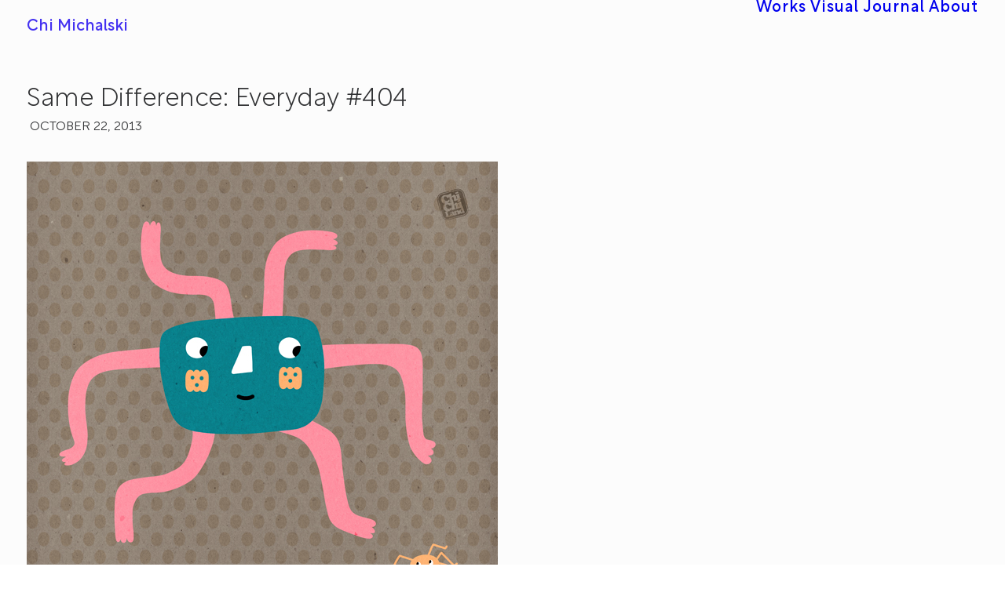

--- FILE ---
content_type: text/html; charset=UTF-8
request_url: https://chichiland.com/2013/10/same-difference-everyday-404/
body_size: 9135
content:
<!DOCTYPE html>
<html class="no-touch" lang="en-US" xmlns="http://www.w3.org/1999/xhtml">
<head>
<meta http-equiv="Content-Type" content="text/html; charset=UTF-8">
<meta name="viewport" content="width=device-width, initial-scale=1">
<link rel="profile" href="https://gmpg.org/xfn/11">
<link rel="pingback" href="https://chichiland.com/xmlrpc.php">
<meta name='robots' content='index, follow, max-image-preview:large, max-snippet:-1, max-video-preview:-1' />

	<!-- This site is optimized with the Yoast SEO plugin v26.8 - https://yoast.com/product/yoast-seo-wordpress/ -->
	<title>Same Difference: Everyday #404 - Chi Michalski</title>
	<link rel="canonical" href="https://chichiland.com/2013/10/same-difference-everyday-404/" />
	<meta property="og:locale" content="en_US" />
	<meta property="og:type" content="article" />
	<meta property="og:title" content="Same Difference: Everyday #404 - Chi Michalski" />
	<meta property="og:url" content="https://chichiland.com/2013/10/same-difference-everyday-404/" />
	<meta property="og:site_name" content="Chi Michalski" />
	<meta property="article:publisher" content="https://www.facebook.com/chichilandeveryday" />
	<meta property="article:published_time" content="2013-10-22T23:31:12+00:00" />
	<meta property="article:modified_time" content="2016-04-18T02:18:50+00:00" />
	<meta property="og:image" content="https://chichiland.com/wp-content/uploads/2014/08/2013-10-22_SameDifferenceSML.jpg" />
	<meta property="og:image:width" content="600" />
	<meta property="og:image:height" content="600" />
	<meta property="og:image:type" content="image/jpeg" />
	<meta name="author" content="ChiChiLand" />
	<meta name="twitter:card" content="summary_large_image" />
	<meta name="twitter:label1" content="Written by" />
	<meta name="twitter:data1" content="ChiChiLand" />
	<script type="application/ld+json" class="yoast-schema-graph">{"@context":"https://schema.org","@graph":[{"@type":"Article","@id":"https://chichiland.com/2013/10/same-difference-everyday-404/#article","isPartOf":{"@id":"https://chichiland.com/2013/10/same-difference-everyday-404/"},"author":{"name":"ChiChiLand","@id":"https://chichiland.com/#/schema/person/353bafc00de6cf1dcb45ea1ffc85a5ec"},"headline":"Same Difference: Everyday #404","datePublished":"2013-10-22T23:31:12+00:00","dateModified":"2016-04-18T02:18:50+00:00","mainEntityOfPage":{"@id":"https://chichiland.com/2013/10/same-difference-everyday-404/"},"wordCount":36,"commentCount":0,"image":{"@id":"https://chichiland.com/2013/10/same-difference-everyday-404/#primaryimage"},"thumbnailUrl":"https://chichiland.com/wp-content/uploads/2014/08/2013-10-22_SameDifferenceSML.jpg","keywords":["animal","pattern","brown","blue","pink","face","legs","gray"],"articleSection":["Everyday Project"],"inLanguage":"en-US","potentialAction":[{"@type":"CommentAction","name":"Comment","target":["https://chichiland.com/2013/10/same-difference-everyday-404/#respond"]}]},{"@type":"WebPage","@id":"https://chichiland.com/2013/10/same-difference-everyday-404/","url":"https://chichiland.com/2013/10/same-difference-everyday-404/","name":"Same Difference: Everyday #404 - Chi Michalski","isPartOf":{"@id":"https://chichiland.com/#website"},"primaryImageOfPage":{"@id":"https://chichiland.com/2013/10/same-difference-everyday-404/#primaryimage"},"image":{"@id":"https://chichiland.com/2013/10/same-difference-everyday-404/#primaryimage"},"thumbnailUrl":"https://chichiland.com/wp-content/uploads/2014/08/2013-10-22_SameDifferenceSML.jpg","datePublished":"2013-10-22T23:31:12+00:00","dateModified":"2016-04-18T02:18:50+00:00","author":{"@id":"https://chichiland.com/#/schema/person/353bafc00de6cf1dcb45ea1ffc85a5ec"},"breadcrumb":{"@id":"https://chichiland.com/2013/10/same-difference-everyday-404/#breadcrumb"},"inLanguage":"en-US","potentialAction":[{"@type":"ReadAction","target":["https://chichiland.com/2013/10/same-difference-everyday-404/"]}]},{"@type":"ImageObject","inLanguage":"en-US","@id":"https://chichiland.com/2013/10/same-difference-everyday-404/#primaryimage","url":"https://chichiland.com/wp-content/uploads/2014/08/2013-10-22_SameDifferenceSML.jpg","contentUrl":"https://chichiland.com/wp-content/uploads/2014/08/2013-10-22_SameDifferenceSML.jpg","width":600,"height":600},{"@type":"BreadcrumbList","@id":"https://chichiland.com/2013/10/same-difference-everyday-404/#breadcrumb","itemListElement":[{"@type":"ListItem","position":1,"name":"Home","item":"https://chichiland.com/"},{"@type":"ListItem","position":2,"name":"Same Difference: Everyday #404"}]},{"@type":"WebSite","@id":"https://chichiland.com/#website","url":"https://chichiland.com/","name":"Chi Michalski","description":"Art &amp; Times of Chi","potentialAction":[{"@type":"SearchAction","target":{"@type":"EntryPoint","urlTemplate":"https://chichiland.com/?s={search_term_string}"},"query-input":{"@type":"PropertyValueSpecification","valueRequired":true,"valueName":"search_term_string"}}],"inLanguage":"en-US"},{"@type":"Person","@id":"https://chichiland.com/#/schema/person/353bafc00de6cf1dcb45ea1ffc85a5ec","name":"ChiChiLand","image":{"@type":"ImageObject","inLanguage":"en-US","@id":"https://chichiland.com/#/schema/person/image/","url":"https://secure.gravatar.com/avatar/2055d3c68a113c1970f3d4566d5f2764cb310687f1ed85a17373bba3f68d77f4?s=96&d=mm&r=pg","contentUrl":"https://secure.gravatar.com/avatar/2055d3c68a113c1970f3d4566d5f2764cb310687f1ed85a17373bba3f68d77f4?s=96&d=mm&r=pg","caption":"ChiChiLand"},"sameAs":["https://chichiland.com"]}]}</script>
	<!-- / Yoast SEO plugin. -->


<link rel="alternate" type="application/rss+xml" title="Chi Michalski &raquo; Feed" href="https://chichiland.com/feed/" />
<link rel="alternate" type="application/rss+xml" title="Chi Michalski &raquo; Comments Feed" href="https://chichiland.com/comments/feed/" />
<link rel="alternate" type="application/rss+xml" title="Chi Michalski &raquo; Same Difference: Everyday #404 Comments Feed" href="https://chichiland.com/2013/10/same-difference-everyday-404/feed/" />
<style id='wp-img-auto-sizes-contain-inline-css' type='text/css'>
img:is([sizes=auto i],[sizes^="auto," i]){contain-intrinsic-size:3000px 1500px}
/*# sourceURL=wp-img-auto-sizes-contain-inline-css */
</style>
<style id='classic-theme-styles-inline-css' type='text/css'>
/*! This file is auto-generated */
.wp-block-button__link{color:#fff;background-color:#32373c;border-radius:9999px;box-shadow:none;text-decoration:none;padding:calc(.667em + 2px) calc(1.333em + 2px);font-size:1.125em}.wp-block-file__button{background:#32373c;color:#fff;text-decoration:none}
/*# sourceURL=/wp-includes/css/classic-themes.min.css */
</style>
<link rel='stylesheet' id='uncode-style-css' href='https://chichiland.com/wp-content/themes/uncode/library/css/style-core.css?ver=1590837375' type='text/css' media='all' />
<style id='uncode-style-inline-css' type='text/css'>

@media (min-width: 960px) { 
		.limit-width { max-width: 1440px; margin: auto;}
		.menu-container:not(.grid-filters) .menu-horizontal ul.menu-smart .megamenu-block-wrapper > .vc_row[data-parent="true"].limit-width:not(.row-parent-limit) { max-width: calc(1440px - 72px); }
		}
#changer-back-color { transition: background-color 1000ms cubic-bezier(0.25, 1, 0.5, 1) !important; } #changer-back-color > div { transition: opacity 1000ms cubic-bezier(0.25, 1, 0.5, 1) !important; } body.bg-changer-init.disable-hover .main-wrapper .style-light,  body.bg-changer-init.disable-hover .main-wrapper .style-light h1,  body.bg-changer-init.disable-hover .main-wrapper .style-light h2, body.bg-changer-init.disable-hover .main-wrapper .style-light h3, body.bg-changer-init.disable-hover .main-wrapper .style-light h4, body.bg-changer-init.disable-hover .main-wrapper .style-light h5, body.bg-changer-init.disable-hover .main-wrapper .style-light h6, body.bg-changer-init.disable-hover .main-wrapper .style-light a, body.bg-changer-init.disable-hover .main-wrapper .style-dark, body.bg-changer-init.disable-hover .main-wrapper .style-dark h1, body.bg-changer-init.disable-hover .main-wrapper .style-dark h2, body.bg-changer-init.disable-hover .main-wrapper .style-dark h3, body.bg-changer-init.disable-hover .main-wrapper .style-dark h4, body.bg-changer-init.disable-hover .main-wrapper .style-dark h5, body.bg-changer-init.disable-hover .main-wrapper .style-dark h6, body.bg-changer-init.disable-hover .main-wrapper .style-dark a { transition: color 1000ms cubic-bezier(0.25, 1, 0.5, 1) !important; }
/*# sourceURL=uncode-style-inline-css */
</style>
<link rel='stylesheet' id='lenis-scroll-style-css' href='https://chichiland.com/wp-content/themes/uncode/library/css/style-lenis.css?ver=all' type='text/css' media='all' />
<link rel='stylesheet' id='uncode-style-iconbox-css' href='https://chichiland.com/wp-content/themes/uncode/library/css/style-iconbox.css?ver=all' type='text/css' media='all' />
<link rel='stylesheet' id='uncode-style-utils-css' href='https://chichiland.com/wp-content/themes/uncode/library/css/style-utils.css?ver=all' type='text/css' media='all' />
<link rel='stylesheet' id='uncode-icons-css' href='https://chichiland.com/wp-content/themes/uncode/library/css/uncode-icons.css?ver=1590837375' type='text/css' media='all' />
<link rel='stylesheet' id='uncode-custom-style-css' href='https://chichiland.com/wp-content/themes/uncode/library/css/style-custom.css?ver=1590837375' type='text/css' media='all' />
<style id='uncode-custom-style-inline-css' type='text/css'>
body {font-weight:350;}#menu-main-menu a,#main-logo .text-logo {font-size:clamp(1.25rem, 1.25vw, 1.5rem) !important;font-weight:425;}.site-footer .footer-last {font-size:0.8em !important;}.site-footer .footer-last:not(.footer-center) .social-icon i, .uncode-vc-social:not(.icons-lead) .social-icon i {font-size:1.8em;}#colophon .row-parent {padding-top:0.5rem !important;padding-bottom:0.5rem !important;}@media (max-width:959px) {footer .footer-last {padding-top:0px;padding-bottom:0px;}}.menu-sidebar p, .site-footer div, .site-footer a {color:#4431F1;}.row-navigation {margin:36px 0px 0px 0px !important;}.row-navigation .row-parent { padding:18px !important;}.post-navigation { padding-bottom:0px !important; }.btn {padding:1rem 3rem !important;}.footer-scroll-circle .scroll-top i.btn-default {color:#ffffff !important;background-color:#f970cc !important;border-color:#f970cc !important;}.footer-scroll-top {right:32px;}@media (min-width:960px) {.footer-scroll-top.footer-scroll-higher {bottom:80px;}}@media (max-width:959px) {.footer-scroll-top.footer-scroll-higher {bottom:32px;}}.post-info {font-size:clamp(1rem, 0.75vw, 1.125rem) !important;margin-top:8px;padding-left:4px;}#chichiland-cta #shorty-zaggy .single-wrapper {max-width:calc(clamp(2.8125rem, 3vw, 4.125rem)*7) !important;}@media (min-width:960px) {.no-gutter .tmb-iso-w10 {width:20% !important;}.tmb > .t-inside {width:100%;width:calc(100% + 1px);}}@media (min-width:960px) {#logo-container-mobile {padding:clamp(1.5rem, 1.56vw, 2.5rem) 0px !important;}}@media (min-width:960px) {.menu-accordion .menu-smart a {padding:16px 42px 16px 42px;line-height:1.4em;}.vmenu-container .navbar-social ul {padding:36px 42px 0px 42px;}.vmenu-footer {padding:21px 42px 18px 42px;}}.header-content-inner .category-info { display:none !important; }.header-wrapper .header-content-inner {padding-top:40px !important;padding-bottom:36px !important;}@media (min-width:960px) {.isotope-footer .limit-width { margin-left:auto;max-width:500px;}}.row-navigation {outline-width:0px;outline-style:none !important;}.post-wrapper .post-footer {border-top-width:0px;border-top-style:none !important;}.post-info .author-info {visibility:hidden;}#chichiland_search_result_listing_module .t-entry-meta { display:none !important; }#chichiland_search_result_listing_module .t-entry-excerpt { display:none !important; }.intro-100-2020, .intro-100-2020 strong {color:#000;}.intro-100-2020 a { font-weight:600 !important; color:#fe5f46 !important;}#gallery-720156 {background:#eac7b3;}#gallery-yhtgyhtg {background:#f0ca9d;}#gallery-985h43s {background:#e0b4a7;}#gallery--79ytt {background:#f5cbc6;}#gallery--uyfedw823 {background:#eabd90;}#gallery--yrfe {background:#e8bbab;}#gallery--n908y {background:#fbd0bb;}#gallery--fdklj {background:#f1c8b7;}#gallery--hgfdhg {background:#efccb4;}#gallery--6rt5f {background:#ebd7c1;}#gallery--dsvczjfdsvkj {background:#edd3c2;}#gallery--kudqu3 {background:#f2d2ec;}#gallery--khgf7523 {background:#f1cfc0;}@media (min-width:960px) {article .limit-width {max-width:1440px;}}.cozybox-credits, .cozybox-credits strong,.cozybox-credits a {color:#ffffff !important;}body.textual-accent-color .post-content > div.cozybox-credits p:not(.entry-small):not(.panel-title):not(.t-entry-member-social) a:not(.btn) {color:#ffffff !important;}#credits-my-neighborhood a { font-weight:600 !important; color:#FFADD6 !important;}.menu-bloginfo h3 {font-size:clamp(1rem, 0.75vw, 1.5rem) !important;padding:1rem;}.col-lg-0 {width:100%; !important;}
/*# sourceURL=uncode-custom-style-inline-css */
</style>
<script type="text/javascript" id="uncode-init-js-extra">
/* <![CDATA[ */
var SiteParameters = {"days":"days","hours":"hours","minutes":"minutes","seconds":"seconds","constant_scroll":"on","scroll_speed":"9","parallax_factor":"0.25","loading":"Loading\u2026","slide_name":"slide","slide_footer":"footer","ajax_url":"https://chichiland.com/wp-admin/admin-ajax.php","nonce_adaptive_images":"71b92f92f7","nonce_srcset_async":"dbd47756d7","enable_debug":"","block_mobile_videos":"","is_frontend_editor":"","main_width":["1440","px"],"mobile_parallax_allowed":"","listen_for_screen_update":"1","wireframes_plugin_active":"","sticky_elements":"off","resize_quality":"95","register_metadata":"1","bg_changer_time":"1000","update_wc_fragments":"1","optimize_shortpixel_image":"","menu_mobile_offcanvas_gap":"45","custom_cursor_selector":"[href], .trigger-overlay, .owl-next, .owl-prev, .owl-dot, input[type=\"submit\"], input[type=\"checkbox\"], button[type=\"submit\"], a[class^=\"ilightbox\"], .ilightbox-thumbnail, .ilightbox-prev, .ilightbox-next, .overlay-close, .unmodal-close, .qty-inset \u003E span, .share-button li, .uncode-post-titles .tmb.tmb-click-area, .btn-link, .tmb-click-row .t-inside, .lg-outer button, .lg-thumb img, a[data-lbox], .uncode-close-offcanvas-overlay, .uncode-nav-next, .uncode-nav-prev, .uncode-nav-index","mobile_parallax_animation":"","lbox_enhanced":"","native_media_player":"","vimeoPlayerParams":"?autoplay=0","ajax_filter_key_search":"key","ajax_filter_key_unfilter":"unfilter","index_pagination_disable_scroll":"","index_pagination_scroll_to":"","uncode_wc_popup_cart_qty":"","disable_hover_hack":"","uncode_nocookie":"","menuHideOnClick":"1","menuShowOnClick":"","smoothScroll":"off","smoothScrollDisableHover":"","smoothScrollQuery":"960","uncode_force_onepage_dots":"","uncode_smooth_scroll_safe":"","uncode_lb_add_galleries":", .gallery","uncode_lb_add_items":", .gallery .gallery-item a","uncode_prev_label":"Previous","uncode_next_label":"Next","uncode_slide_label":"Slide","uncode_share_label":"Share on %","uncode_has_ligatures":"","uncode_is_accessible":"","uncode_carousel_itemSelector":"*:not(.hidden)","uncode_limit_width":"1440px"};
//# sourceURL=uncode-init-js-extra
/* ]]> */
</script>
<script type="text/javascript" src="https://chichiland.com/wp-content/themes/uncode/library/js/init.js?ver=1590837375" id="uncode-init-js"></script>
<script></script><link rel="https://api.w.org/" href="https://chichiland.com/wp-json/" /><link rel="alternate" title="JSON" type="application/json" href="https://chichiland.com/wp-json/wp/v2/posts/1458" /><link rel="EditURI" type="application/rsd+xml" title="RSD" href="https://chichiland.com/xmlrpc.php?rsd" />
<meta name="generator" content="WordPress 6.9" />
<link rel='shortlink' href='https://chichiland.com/?p=1458' />
<script type='text/javascript' src='//use.typekit.com/cyh3fcx.js'></script>
<script type='text/javascript'>try{Typekit.load();}catch(e){}</script>
<style type="text/css">.recentcomments a{display:inline !important;padding:0 !important;margin:0 !important;}</style><link rel="icon" href="https://chichiland.com/wp-content/uploads/2025/01/cropped-ChiChiLand-2025-Logo-1024px-32x32.webp" sizes="32x32" />
<link rel="icon" href="https://chichiland.com/wp-content/uploads/2025/01/cropped-ChiChiLand-2025-Logo-1024px-192x192.webp" sizes="192x192" />
<link rel="apple-touch-icon" href="https://chichiland.com/wp-content/uploads/2025/01/cropped-ChiChiLand-2025-Logo-1024px-180x180.webp" />
<meta name="msapplication-TileImage" content="https://chichiland.com/wp-content/uploads/2025/01/cropped-ChiChiLand-2025-Logo-1024px-270x270.webp" />
<noscript><style> .wpb_animate_when_almost_visible { opacity: 1; }</style></noscript><style id='global-styles-inline-css' type='text/css'>
:root{--wp--preset--aspect-ratio--square: 1;--wp--preset--aspect-ratio--4-3: 4/3;--wp--preset--aspect-ratio--3-4: 3/4;--wp--preset--aspect-ratio--3-2: 3/2;--wp--preset--aspect-ratio--2-3: 2/3;--wp--preset--aspect-ratio--16-9: 16/9;--wp--preset--aspect-ratio--9-16: 9/16;--wp--preset--color--black: #000000;--wp--preset--color--cyan-bluish-gray: #abb8c3;--wp--preset--color--white: #ffffff;--wp--preset--color--pale-pink: #f78da7;--wp--preset--color--vivid-red: #cf2e2e;--wp--preset--color--luminous-vivid-orange: #ff6900;--wp--preset--color--luminous-vivid-amber: #fcb900;--wp--preset--color--light-green-cyan: #7bdcb5;--wp--preset--color--vivid-green-cyan: #00d084;--wp--preset--color--pale-cyan-blue: #8ed1fc;--wp--preset--color--vivid-cyan-blue: #0693e3;--wp--preset--color--vivid-purple: #9b51e0;--wp--preset--gradient--vivid-cyan-blue-to-vivid-purple: linear-gradient(135deg,rgb(6,147,227) 0%,rgb(155,81,224) 100%);--wp--preset--gradient--light-green-cyan-to-vivid-green-cyan: linear-gradient(135deg,rgb(122,220,180) 0%,rgb(0,208,130) 100%);--wp--preset--gradient--luminous-vivid-amber-to-luminous-vivid-orange: linear-gradient(135deg,rgb(252,185,0) 0%,rgb(255,105,0) 100%);--wp--preset--gradient--luminous-vivid-orange-to-vivid-red: linear-gradient(135deg,rgb(255,105,0) 0%,rgb(207,46,46) 100%);--wp--preset--gradient--very-light-gray-to-cyan-bluish-gray: linear-gradient(135deg,rgb(238,238,238) 0%,rgb(169,184,195) 100%);--wp--preset--gradient--cool-to-warm-spectrum: linear-gradient(135deg,rgb(74,234,220) 0%,rgb(151,120,209) 20%,rgb(207,42,186) 40%,rgb(238,44,130) 60%,rgb(251,105,98) 80%,rgb(254,248,76) 100%);--wp--preset--gradient--blush-light-purple: linear-gradient(135deg,rgb(255,206,236) 0%,rgb(152,150,240) 100%);--wp--preset--gradient--blush-bordeaux: linear-gradient(135deg,rgb(254,205,165) 0%,rgb(254,45,45) 50%,rgb(107,0,62) 100%);--wp--preset--gradient--luminous-dusk: linear-gradient(135deg,rgb(255,203,112) 0%,rgb(199,81,192) 50%,rgb(65,88,208) 100%);--wp--preset--gradient--pale-ocean: linear-gradient(135deg,rgb(255,245,203) 0%,rgb(182,227,212) 50%,rgb(51,167,181) 100%);--wp--preset--gradient--electric-grass: linear-gradient(135deg,rgb(202,248,128) 0%,rgb(113,206,126) 100%);--wp--preset--gradient--midnight: linear-gradient(135deg,rgb(2,3,129) 0%,rgb(40,116,252) 100%);--wp--preset--font-size--small: 13px;--wp--preset--font-size--medium: 20px;--wp--preset--font-size--large: 36px;--wp--preset--font-size--x-large: 42px;--wp--preset--spacing--20: 0.44rem;--wp--preset--spacing--30: 0.67rem;--wp--preset--spacing--40: 1rem;--wp--preset--spacing--50: 1.5rem;--wp--preset--spacing--60: 2.25rem;--wp--preset--spacing--70: 3.38rem;--wp--preset--spacing--80: 5.06rem;--wp--preset--shadow--natural: 6px 6px 9px rgba(0, 0, 0, 0.2);--wp--preset--shadow--deep: 12px 12px 50px rgba(0, 0, 0, 0.4);--wp--preset--shadow--sharp: 6px 6px 0px rgba(0, 0, 0, 0.2);--wp--preset--shadow--outlined: 6px 6px 0px -3px rgb(255, 255, 255), 6px 6px rgb(0, 0, 0);--wp--preset--shadow--crisp: 6px 6px 0px rgb(0, 0, 0);}:where(.is-layout-flex){gap: 0.5em;}:where(.is-layout-grid){gap: 0.5em;}body .is-layout-flex{display: flex;}.is-layout-flex{flex-wrap: wrap;align-items: center;}.is-layout-flex > :is(*, div){margin: 0;}body .is-layout-grid{display: grid;}.is-layout-grid > :is(*, div){margin: 0;}:where(.wp-block-columns.is-layout-flex){gap: 2em;}:where(.wp-block-columns.is-layout-grid){gap: 2em;}:where(.wp-block-post-template.is-layout-flex){gap: 1.25em;}:where(.wp-block-post-template.is-layout-grid){gap: 1.25em;}.has-black-color{color: var(--wp--preset--color--black) !important;}.has-cyan-bluish-gray-color{color: var(--wp--preset--color--cyan-bluish-gray) !important;}.has-white-color{color: var(--wp--preset--color--white) !important;}.has-pale-pink-color{color: var(--wp--preset--color--pale-pink) !important;}.has-vivid-red-color{color: var(--wp--preset--color--vivid-red) !important;}.has-luminous-vivid-orange-color{color: var(--wp--preset--color--luminous-vivid-orange) !important;}.has-luminous-vivid-amber-color{color: var(--wp--preset--color--luminous-vivid-amber) !important;}.has-light-green-cyan-color{color: var(--wp--preset--color--light-green-cyan) !important;}.has-vivid-green-cyan-color{color: var(--wp--preset--color--vivid-green-cyan) !important;}.has-pale-cyan-blue-color{color: var(--wp--preset--color--pale-cyan-blue) !important;}.has-vivid-cyan-blue-color{color: var(--wp--preset--color--vivid-cyan-blue) !important;}.has-vivid-purple-color{color: var(--wp--preset--color--vivid-purple) !important;}.has-black-background-color{background-color: var(--wp--preset--color--black) !important;}.has-cyan-bluish-gray-background-color{background-color: var(--wp--preset--color--cyan-bluish-gray) !important;}.has-white-background-color{background-color: var(--wp--preset--color--white) !important;}.has-pale-pink-background-color{background-color: var(--wp--preset--color--pale-pink) !important;}.has-vivid-red-background-color{background-color: var(--wp--preset--color--vivid-red) !important;}.has-luminous-vivid-orange-background-color{background-color: var(--wp--preset--color--luminous-vivid-orange) !important;}.has-luminous-vivid-amber-background-color{background-color: var(--wp--preset--color--luminous-vivid-amber) !important;}.has-light-green-cyan-background-color{background-color: var(--wp--preset--color--light-green-cyan) !important;}.has-vivid-green-cyan-background-color{background-color: var(--wp--preset--color--vivid-green-cyan) !important;}.has-pale-cyan-blue-background-color{background-color: var(--wp--preset--color--pale-cyan-blue) !important;}.has-vivid-cyan-blue-background-color{background-color: var(--wp--preset--color--vivid-cyan-blue) !important;}.has-vivid-purple-background-color{background-color: var(--wp--preset--color--vivid-purple) !important;}.has-black-border-color{border-color: var(--wp--preset--color--black) !important;}.has-cyan-bluish-gray-border-color{border-color: var(--wp--preset--color--cyan-bluish-gray) !important;}.has-white-border-color{border-color: var(--wp--preset--color--white) !important;}.has-pale-pink-border-color{border-color: var(--wp--preset--color--pale-pink) !important;}.has-vivid-red-border-color{border-color: var(--wp--preset--color--vivid-red) !important;}.has-luminous-vivid-orange-border-color{border-color: var(--wp--preset--color--luminous-vivid-orange) !important;}.has-luminous-vivid-amber-border-color{border-color: var(--wp--preset--color--luminous-vivid-amber) !important;}.has-light-green-cyan-border-color{border-color: var(--wp--preset--color--light-green-cyan) !important;}.has-vivid-green-cyan-border-color{border-color: var(--wp--preset--color--vivid-green-cyan) !important;}.has-pale-cyan-blue-border-color{border-color: var(--wp--preset--color--pale-cyan-blue) !important;}.has-vivid-cyan-blue-border-color{border-color: var(--wp--preset--color--vivid-cyan-blue) !important;}.has-vivid-purple-border-color{border-color: var(--wp--preset--color--vivid-purple) !important;}.has-vivid-cyan-blue-to-vivid-purple-gradient-background{background: var(--wp--preset--gradient--vivid-cyan-blue-to-vivid-purple) !important;}.has-light-green-cyan-to-vivid-green-cyan-gradient-background{background: var(--wp--preset--gradient--light-green-cyan-to-vivid-green-cyan) !important;}.has-luminous-vivid-amber-to-luminous-vivid-orange-gradient-background{background: var(--wp--preset--gradient--luminous-vivid-amber-to-luminous-vivid-orange) !important;}.has-luminous-vivid-orange-to-vivid-red-gradient-background{background: var(--wp--preset--gradient--luminous-vivid-orange-to-vivid-red) !important;}.has-very-light-gray-to-cyan-bluish-gray-gradient-background{background: var(--wp--preset--gradient--very-light-gray-to-cyan-bluish-gray) !important;}.has-cool-to-warm-spectrum-gradient-background{background: var(--wp--preset--gradient--cool-to-warm-spectrum) !important;}.has-blush-light-purple-gradient-background{background: var(--wp--preset--gradient--blush-light-purple) !important;}.has-blush-bordeaux-gradient-background{background: var(--wp--preset--gradient--blush-bordeaux) !important;}.has-luminous-dusk-gradient-background{background: var(--wp--preset--gradient--luminous-dusk) !important;}.has-pale-ocean-gradient-background{background: var(--wp--preset--gradient--pale-ocean) !important;}.has-electric-grass-gradient-background{background: var(--wp--preset--gradient--electric-grass) !important;}.has-midnight-gradient-background{background: var(--wp--preset--gradient--midnight) !important;}.has-small-font-size{font-size: var(--wp--preset--font-size--small) !important;}.has-medium-font-size{font-size: var(--wp--preset--font-size--medium) !important;}.has-large-font-size{font-size: var(--wp--preset--font-size--large) !important;}.has-x-large-font-size{font-size: var(--wp--preset--font-size--x-large) !important;}
/*# sourceURL=global-styles-inline-css */
</style>
</head>
<body data-rsssl=1 class="wp-singular post-template-default single single-post postid-1458 single-format-standard wp-theme-uncode group-blog hormenu-position-left megamenu-full-submenu hmenu hmenu-position-right header-full-width main-center-align textual-accent-color menu-mobile-default mobile-parallax-not-allowed ilb-no-bounce unreg qw-body-scroll-disabled no-qty-fx wpb-js-composer js-comp-ver-8.7.1.2 vc_responsive" data-border="0">

			<div id="vh_layout_help"></div><div class="body-borders" data-border="0"><div class="top-border body-border-shadow"></div><div class="right-border body-border-shadow"></div><div class="bottom-border body-border-shadow"></div><div class="left-border body-border-shadow"></div><div class="top-border style-light-bg"></div><div class="right-border style-light-bg"></div><div class="bottom-border style-light-bg"></div><div class="left-border style-light-bg"></div></div>	<div class="box-wrapper">
		<div class="box-container">
		<script type="text/javascript" id="initBox">UNCODE.initBox();</script>
		<div class="menu-wrapper menu-no-arrows">
													
													<header id="masthead" class="navbar menu-primary menu-light submenu-light menu-transparent menu-add-padding style-light-original single-h-padding menu-absolute menu-with-logo">
														<div class="menu-container style-color-104270-bg menu-no-borders" role="navigation">
															<div class="row-menu">
																<div class="row-menu-inner">
																	<div id="logo-container-mobile" class="col-lg-0 logo-container middle">
																		<div id="main-logo" class="navbar-header style-light">
																			<a href="https://chichiland.com/" class="navbar-brand" data-minheight="20" aria-label="Chi Michalski"><h2 class="text-logo h3 logo-skinnable main-logo" data-maxheight="20" style="font-size:20px;">Chi Michalski</h2></a>
																		</div>
																		<div class="mmb-container"><div class="mobile-additional-icons"></div><div class="mobile-menu-button mobile-menu-button-light lines-button" aria-label="Toggle menu" role="button" tabindex="0"><span class="lines"><span></span></span></div></div>
																	</div>
																	<div class="col-lg-12 main-menu-container middle">
																		<div class="menu-horizontal ">
																			<div class="menu-horizontal-inner">
																				<div class="nav navbar-nav navbar-main navbar-nav-last"><ul id="menu-main-menu" class="menu-primary-inner menu-smart sm" role="menu"><li role="menuitem"  id="menu-item-21" class="menu-item menu-item-type-post_type menu-item-object-page menu-item-home depth-0 menu-item-21 menu-item-link"><a title="Latest &#038; selected works" href="https://chichiland.com/">Works<i class="fa fa-angle-right fa-dropdown"></i></a></li>
<li role="menuitem"  id="menu-item-3833" class="menu-item menu-item-type-post_type menu-item-object-page current_page_parent depth-0 menu-item-3833 menu-item-link"><a href="https://chichiland.com/journal/">Visual Journal<i class="fa fa-angle-right fa-dropdown"></i></a></li>
<li role="menuitem"  id="menu-item-24133" class="menu-item menu-item-type-post_type menu-item-object-page depth-0 menu-item-24133 menu-item-link"><a title="About" href="https://chichiland.com/about/">About<i class="fa fa-angle-right fa-dropdown"></i></a></li>
</ul></div><div class="uncode-close-offcanvas-mobile lines-button close navbar-mobile-el"><span class="lines"></span></div></div>
						
																		</div>
																	</div>
																</div>
															</div></div>
													</header>
												</div>			<script type="text/javascript" id="fixMenuHeight">UNCODE.fixMenuHeight();</script>
						<div class="main-wrapper">
				<div class="main-container">
					<div class="page-wrapper" role="main">
						<div class="sections-container" id="sections-container">
<div id="page-header"><div class="header-basic style-light">
													<div class="background-element header-wrapper style-color-104270-bg header-only-text" data-height="5" style="min-height: 50px;">
													<div class="header-main-container limit-width">
															<div class="header-content header-left header-top header-align-left">
																<div class="header-content-inner" >
																	<h1 class="header-title fontsize-121960"><span>Same Difference: Everyday #404</span></h1><div class="post-info"><div class="date-info">October 22, 2013</div><div class="category-info"><span>|</span>In <a href="https://chichiland.com/category/everyday-project/" title="View all posts in Everyday Project">Everyday Project</a></div><div class="author-info"><span>|</span>By <a href="https://chichiland.com/author/chichiland/">ChiChiLand</a></div></div>
																</div>
															</div>
														</div></div>
												</div></div><script type="text/javascript">UNCODE.initHeader();</script><article id="post-1458" class="page-body style-light-bg post-1458 post type-post status-publish format-standard has-post-thumbnail hentry category-everyday-project tag-animal tag-pattern-1 tag-brown tag-blue tag-pink tag-face tag-legs tag-gray">
          <div class="post-wrapper">
          	<div class="post-body"><div class="post-content un-no-sidebar-layout"><div data-parent="true" class="vc_row row-container" id="row-unique-0"><div class="row no-top-padding double-bottom-padding single-h-padding limit-width row-parent"><div class="wpb_row row-inner"><div class="wpb_column pos-top pos-center align_left column_parent col-lg-12 single-internal-gutter"><div class="uncol style-light"  ><div class="uncoltable"><div class="uncell no-block-padding" ><div class="uncont" ><div class="uncode_text_column" ><p><img fetchpriority="high" decoding="async" class="alignnone size-full wp-image-1459" src="https://chichiland.com/wp-content/uploads/2014/08/2013-10-22_SameDifferenceSML.jpg" alt="Same Difference: Everyday #404" width="600" height="600" srcset="https://chichiland.com/wp-content/uploads/2014/08/2013-10-22_SameDifferenceSML.jpg 600w, https://chichiland.com/wp-content/uploads/2014/08/2013-10-22_SameDifferenceSML-300x300.jpg 300w, https://chichiland.com/wp-content/uploads/2014/08/2013-10-22_SameDifferenceSML-100x100.jpg 100w, https://chichiland.com/wp-content/uploads/2014/08/2013-10-22_SameDifferenceSML-280x280.jpg 280w, https://chichiland.com/wp-content/uploads/2014/08/2013-10-22_SameDifferenceSML-435x435.jpg 435w, https://chichiland.com/wp-content/uploads/2014/08/2013-10-22_SameDifferenceSML-50x50.jpg 50w" sizes="(max-width: 600px) 100vw, 600px" /></p>
</div></div></div></div></div></div><script id="script-row-unique-0" data-row="script-row-unique-0" type="text/javascript" class="vc_controls">UNCODE.initRow(document.getElementById("row-unique-0"));</script></div></div></div></div></div><div class="row-container row-navigation row-navigation-light">
		  					<div class="row row-parent style-light limit-width">
									<div class="post-navigation">
									<ul class="navigation"><li class="page-prev"><span class="btn-container"><a class="btn btn-link text-default-color btn-icon-left" href="https://chichiland.com/2013/10/splash-everyday-403/" rel="prev"><i class="fa fa-angle-left"></i><span>Prev</span></a></span></li><li class="page-next"><span class="btn-container"><a class="btn btn-link text-default-color btn-icon-right" href="https://chichiland.com/2013/10/ghost-twins-everyday-405/" rel="next"><span>Next</span><i class="fa fa-angle-right"></i></a></span></li></ul><!-- .navigation -->
							</div><!-- .post-navigation -->
								</div>
							</div>
          </div>
        </article>								</div><!-- sections container -->
							</div><!-- page wrapper -->
												<footer id="colophon" class="site-footer" role="contentinfo">
							<div class="row-container style-color-104270-bg footer-last">
		  					<div class="row row-parent style-light no-top-padding no-h-padding no-bottom-padding">
									<div class="site-info uncell col-lg-6 pos-middle text-left">&copy; 2026 Chi Michalski. All rights reserved</div><!-- site info --><div class="uncell col-lg-6 pos-middle text-right"><div class="social-icon icon-box icon-box-top icon-inline"><a href="https://www.instagram.com/chichiland/" target="_blank"><i class="fa fa-instagram"></i></a></div><div class="social-icon icon-box icon-box-top icon-inline"><a href="https://www.behance.net/chichiland" target="_blank"><i class="fa fa-behance"></i></a></div><div class="social-icon icon-box icon-box-top icon-inline"><a href="https://www.linkedin.com/in/chichiland" target="_blank"><i class="fa fa-linkedin-square"></i></a></div></div>
								</div>
							</div>						</footer>
																	</div><!-- main container -->
				</div><!-- main wrapper -->
							</div><!-- box container -->
					</div><!-- box wrapper -->
		<div class="style-light footer-scroll-top footer-scroll-higher footer-scroll-circle"><a href="#" class="scroll-top" aria-label="Scroll to top"><i class="fa fa-angle-up fa-stack btn-default btn-hover-nobg"></i></a></div>
		
	<script type="speculationrules">
{"prefetch":[{"source":"document","where":{"and":[{"href_matches":"/*"},{"not":{"href_matches":["/wp-*.php","/wp-admin/*","/wp-content/uploads/*","/wp-content/*","/wp-content/plugins/*","/wp-content/themes/uncode/*","/*\\?(.+)"]}},{"not":{"selector_matches":"a[rel~=\"nofollow\"]"}},{"not":{"selector_matches":".no-prefetch, .no-prefetch a"}}]},"eagerness":"conservative"}]}
</script>
<script type="text/javascript">document.addEventListener("DOMContentLoaded", function () {
    const siteInfo = document.querySelector(".site-info");
    if (siteInfo) {
        const currentYear = new Date().getFullYear();
        siteInfo.innerHTML = siteInfo.innerHTML.replace(/© \d{4}/, `© 2004-${currentYear}`);
    }
});
</script><script type="text/html" id="wpb-modifications"> window.wpbCustomElement = 1; </script><script type="text/javascript" src="https://chichiland.com/wp-includes/js/underscore.min.js?ver=1.13.7" id="underscore-js"></script>
<script type="text/javascript" src="https://chichiland.com/wp-content/themes/uncode/library/js/global.js?ver=1590837375" id="uncode-global-js"></script>
<script type="text/javascript" src="https://chichiland.com/wp-includes/js/jquery/jquery.min.js?ver=3.7.1" id="jquery-core-js"></script>
<script type="text/javascript" src="https://chichiland.com/wp-content/themes/uncode/library/js/lib/lenis.js?ver=1590837375" id="lenis-scroll-js"></script>
<script type="text/javascript" src="https://chichiland.com/wp-content/themes/uncode/library/js/utils.js?ver=1590837375" id="uncode-utils-js"></script>
<script type="text/javascript" src="https://chichiland.com/wp-content/themes/uncode/library/js/menuSystem.js?ver=1590837375" id="uncode-menuSystem-js"></script>
<script type="text/javascript" src="https://chichiland.com/wp-content/themes/uncode/library/js/disableHoverScroll.js?ver=1590837375" id="uncode-disableHoverScroll-js"></script>
<script type="text/javascript" src="https://chichiland.com/wp-content/themes/uncode/library/js/animations.js?ver=1590837375" id="uncode-animations-js"></script>
<script type="text/javascript" src="https://chichiland.com/wp-content/themes/uncode/library/js/tapHover.js?ver=1590837375" id="uncode-tapHover-js"></script>
<script type="text/javascript" src="https://chichiland.com/wp-content/themes/uncode/library/js/preventDoubleTransition.js?ver=1590837375" id="uncode-preventDoubleTransition-js"></script>
<script type="text/javascript" src="https://chichiland.com/wp-content/themes/uncode/library/js/printScreen.js?ver=1590837375" id="uncode-printScreen-js"></script>
<script type="text/javascript" src="https://chichiland.com/wp-content/themes/uncode/library/js/lib/jquery.waypoints.js?ver=1590837375" id="jquery-waypoints-js"></script>
<script type="text/javascript" src="https://chichiland.com/wp-content/themes/uncode/library/js/lib/jquery.smartmenus.js?ver=1590837375" id="jquery-smartmenus-js"></script>
<script type="text/javascript" src="https://chichiland.com/wp-content/themes/uncode/library/js/lib/jquery.easing.js?ver=1590837375" id="jquery-easing-js"></script>
<script type="text/javascript" src="https://chichiland.com/wp-content/themes/uncode/library/js/lib/jquery.mousewheel.js?ver=1590837375" id="jquery-mousewheel-js"></script>
<script type="text/javascript" src="https://chichiland.com/wp-content/themes/uncode/library/js/lib/jquery.sticky-kit.js?ver=1590837375" id="jquery-sticky-kit-js"></script>
<script type="text/javascript" src="https://chichiland.com/wp-content/themes/uncode/library/js/stickyElements.js?ver=1590837375" id="uncode-stickyElements-js"></script>
<script type="text/javascript" src="https://chichiland.com/wp-content/themes/uncode/library/js/lib/transition.js?ver=1590837375" id="transition-js"></script>
<script type="text/javascript" src="https://chichiland.com/wp-content/themes/uncode/library/js/app-loader.js?ver=1590837375" id="uncode-app-js"></script>
<script></script></body>
</html>
